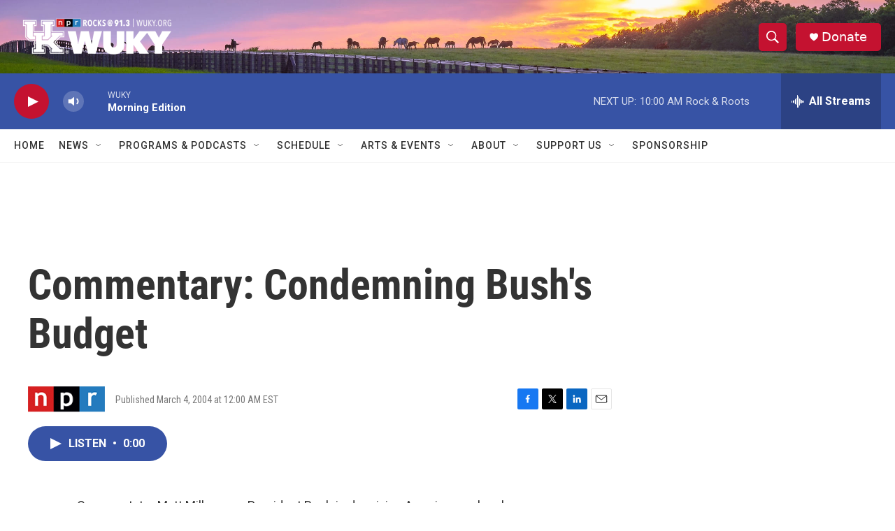

--- FILE ---
content_type: text/html; charset=utf-8
request_url: https://www.google.com/recaptcha/api2/aframe
body_size: 269
content:
<!DOCTYPE HTML><html><head><meta http-equiv="content-type" content="text/html; charset=UTF-8"></head><body><script nonce="853WVuTpFQGCJW_tBawXcA">/** Anti-fraud and anti-abuse applications only. See google.com/recaptcha */ try{var clients={'sodar':'https://pagead2.googlesyndication.com/pagead/sodar?'};window.addEventListener("message",function(a){try{if(a.source===window.parent){var b=JSON.parse(a.data);var c=clients[b['id']];if(c){var d=document.createElement('img');d.src=c+b['params']+'&rc='+(localStorage.getItem("rc::a")?sessionStorage.getItem("rc::b"):"");window.document.body.appendChild(d);sessionStorage.setItem("rc::e",parseInt(sessionStorage.getItem("rc::e")||0)+1);localStorage.setItem("rc::h",'1768903714244');}}}catch(b){}});window.parent.postMessage("_grecaptcha_ready", "*");}catch(b){}</script></body></html>